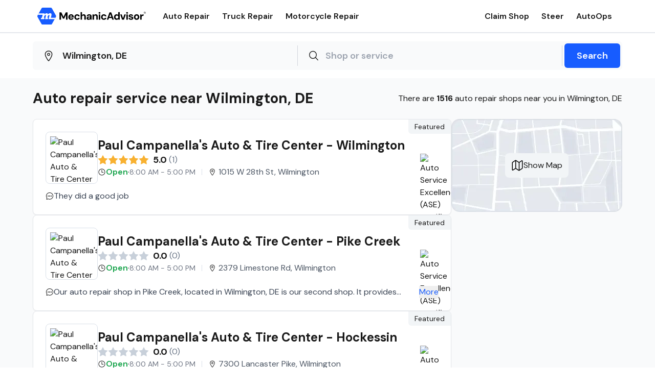

--- FILE ---
content_type: text/x-component
request_url: https://www.mechanicadvisor.com/de/wilmington/paul-campanellas-auto-tire-center-hockessin?_rsc=6ogep
body_size: -221
content:
0:{"b":"AE5N_UL21ZR7wli7Mq4Ut","f":[["children",["categoryOrState","de","d"],"children",["categoryOrCity","wilmington","d"],[["categoryOrCity","wilmington","d"],{"children":[["categoryOrShop","paul-campanellas-auto-tire-center-hockessin","d"],{"children":["__PAGE__",{}]}]}],null,null,false]],"S":false}


--- FILE ---
content_type: text/x-component
request_url: https://www.mechanicadvisor.com/de/wilmington/paul-campanellas-auto-tire-center-wilmington?_rsc=6ogep
body_size: -228
content:
0:{"b":"AE5N_UL21ZR7wli7Mq4Ut","f":[["children",["categoryOrState","de","d"],"children",["categoryOrCity","wilmington","d"],[["categoryOrCity","wilmington","d"],{"children":[["categoryOrShop","paul-campanellas-auto-tire-center-wilmington","d"],{"children":["__PAGE__",{}]}]}],null,null,false]],"S":false}


--- FILE ---
content_type: application/javascript; charset=utf-8
request_url: https://www.mechanicadvisor.com/_next/static/chunks/537-2bf9ac54012ff1d3.js
body_size: 4073
content:
"use strict";(self.webpackChunk_N_E=self.webpackChunk_N_E||[]).push([[537],{3640:(e,l,t)=>{t.r(l),t.d(l,{default:()=>p});var n=t(5155),s=t(5565),i=t(8173),r=t.n(i),a=t(2115);function c(e){let{className:l}=e;return(0,n.jsx)("svg",{width:"16",height:"16",className:l,viewBox:"0 0 20 20",fill:"none",xmlns:"http://www.w3.org/2000/svg",children:(0,n.jsx)("path",{d:"M19.75 10C19.75 4.61547 15.3845 0.25 10 0.25C4.61547 0.25 0.25 4.61547 0.25 10C0.25 15.3845 4.61547 19.75 10 19.75C15.3845 19.75 19.75 15.3845 19.75 10ZM9.78203 14.2825C9.71209 14.2131 9.6565 14.1307 9.61844 14.0398C9.58037 13.949 9.56058 13.8515 9.56019 13.753C9.5598 13.6545 9.57881 13.5569 9.61615 13.4657C9.65349 13.3745 9.70843 13.2916 9.77781 13.2217L12.2303 10.75H5.96875C5.76984 10.75 5.57907 10.671 5.43842 10.5303C5.29777 10.3897 5.21875 10.1989 5.21875 10C5.21875 9.80109 5.29777 9.61032 5.43842 9.46967C5.57907 9.32902 5.76984 9.25 5.96875 9.25H12.2303L9.77781 6.77828C9.70844 6.70829 9.65353 6.62532 9.61622 6.53411C9.57891 6.4429 9.55993 6.34523 9.56036 6.24669C9.5608 6.14814 9.58064 6.05064 9.61875 5.95977C9.65687 5.86889 9.71251 5.78641 9.7825 5.71703C9.85249 5.64766 9.93546 5.59275 10.0267 5.55544C10.1179 5.51813 10.2155 5.49915 10.3141 5.49958C10.5131 5.50046 10.7036 5.58037 10.8438 5.72172L14.5652 9.47172C14.7046 9.6122 14.7828 9.80209 14.7828 10C14.7828 10.1979 14.7046 10.3878 14.5652 10.5283L10.8438 14.2783C10.7744 14.3484 10.6918 14.4041 10.6009 14.4422C10.51 14.4804 10.4124 14.5002 10.3138 14.5006C10.2151 14.501 10.1174 14.4819 10.0262 14.4445C9.93494 14.4071 9.85197 14.352 9.78203 14.2825Z",fill:"#175CFF"})})}var o=t(6604),x=t(2595),d=t(116);let m=[{name:"Truck",icon:"/SemiTruck.png",type:"Type"},{name:"Motorcycle",icon:"/Motorcycle.png",type:"Type"},{name:"Tire",icon:"/Tire.png",type:"Service"},{name:"Brake",icon:"/Rotor.png",type:"Service"},{name:"Mufflers",icon:"/Muffler.png",type:"Service"},{name:"Engine",icon:"/Engine.png",type:"Service"}];function p(e){let{title:l,defaultStateEncode:t,defaultCityEncode:i,stateEncode:p,cityEncode:u}=e,h=(0,a.useRef)(null),f=e=>"Service"===e.type?"/".concat(null!=p?p:t,"/").concat(null!=u?u:i,"/").concat((0,x.u)(e.name),"-repair"):p&&u?"/".concat(p,"/").concat(u,"/").concat((0,x.u)(e.name),"-repair-shops"):p?"/".concat(p,"/").concat((0,x.u)(e.name),"-repair-shops"):"/".concat((0,x.u)(e.name),"-repair-shops");return(0,n.jsx)("section",{className:"flex justify-center py-6 md:py-9 lg:py-12 bg-gray-50",children:(0,n.jsxs)("div",{className:"relative w-full px-[16px] sm:px-[24px] md:px-0 md:max-w-md lg:max-w-lg xl:max-w-xl 2xl:max-w-2xl",children:[(0,n.jsx)(d.F,{title:l,tileId:"category-tile-0",scrollContainerRef:h,scrollButtonsClassName:""}),(0,n.jsx)("div",{ref:h,className:"overflow-auto",children:(0,n.jsx)("div",{className:"grid grid-flow-col grid-rows-2 gap-[16px] md:gap-[24px] auto-cols-[minmax(300px,_1fr)] md:auto-cols-[minmax(356px,_1fr)] xl:auto-cols-[minmax(368px,_1fr)] 2xl:auto-cols-[minmax(456px,_1fr)]",children:m.map((e,l)=>(0,n.jsx)(r(),{href:f(e),children:(0,n.jsxs)("div",{id:"category-tile-".concat(l),className:"min-w-[300px] md:min-w-[356px] xl:min-w-[368px] 2xl:min-w-[456px] h-[132px] md:h-[160px] flex flex-1 items-center justify-between p-[16px] md:p-[24px] rounded-[12px] relative bg-white overflow-hidden hover:shadow-main-boxes-grey",children:[(0,n.jsxs)("div",{className:"flex flex-col h-full flex-1",children:[(0,n.jsxs)("h3",{className:"font-bold text-xl text-neutral-900 mb-[8px] whitespace-nowrap",children:[e.name," Repair"]}),(0,n.jsx)("div",{className:"flex flex-1 items-start",children:(0,n.jsx)(o.E,{rating:4.2,showRating:!0,numReviews:17})}),(0,n.jsxs)("div",{className:"flex items-center cursor-pointer",children:[(0,n.jsx)("span",{className:"font-semibold text-lg text-blue-600",children:"Go to"}),(0,n.jsx)(c,{className:"w-5 h-5 ml-1 ml-3"})]})]}),(0,n.jsx)("div",{className:"z-[2] relative h-[90px] w-[104px] md:h-[102px] md:w-[138px] mr-0 md:-mr-5 lg:mr-0",children:(0,n.jsx)(s.default,{src:e.icon,alt:e.name,fill:!0,style:{objectFit:"contain"},sizes:"128px"})}),(0,n.jsx)("div",{style:{position:"absolute",zIndex:1,right:-100,top:20,width:"200px",height:"220px",background:"linear-gradient(to bottom right, #F2F4F7, #CFD8E2)",transform:"rotate(30deg)"}})]})},l))})})]})})}},6604:(e,l,t)=>{t.d(l,{E:()=>i});var n=t(5155);function s(e){var l;let{className:t,firstFill:s,secondFill:i,size:r}=e;return(0,n.jsxs)("svg",{width:null!=r?r:"20",height:null!=r?r:"20",className:t,viewBox:"0 0 20 20",fill:"none",xmlns:"http://www.w3.org/2000/svg",children:[(0,n.jsx)("path",{d:"M10.1 1.25C9.78562 1.25 9.5902 1.37185 9.49521 1.56418L7.29824 6.0188C7.09131 6.43768 6.69123 6.72806 6.22882 6.79519L1.31458 7.50983C1.1023 7.54073 0.926006 7.68944 0.859768 7.89352C0.793531 8.09759 0.848789 8.32163 1.00206 8.47142L4.55794 11.9392C4.89202 12.2653 5.04415 12.7351 4.96517 13.1955L4.12598 18.0911C4.08976 18.3025 4.17663 18.5162 4.35018 18.6422C4.52374 18.7683 4.75375 18.785 4.94356 18.6852L9.33797 16.374C9.54484 16.2653 9.77167 16.2109 10.1 16.2109V1.25Z",fill:null!=s?s:"#F8B131"}),(0,n.jsx)("path",{d:"M10 16.2109C10.2283 16.2109 10.4552 16.2653 10.662 16.374L15.0565 18.6852C15.2463 18.785 15.4763 18.7683 15.6498 18.6422C15.8234 18.5162 15.9102 18.3025 15.874 18.0911L15.0348 13.1955C14.9559 12.7351 15.108 12.2653 15.4421 11.9392L18.998 8.47142C19.1512 8.32163 19.2065 8.09759 19.1402 7.89352C19.074 7.68944 18.8977 7.54073 18.6854 7.50983L13.7712 6.79519C13.3088 6.72806 12.9087 6.43768 12.7018 6.0188L10.5048 1.56418C10.4098 1.37185 10.2144 1.25 10 1.25V16.2109Z",fill:null!==(l=null!=i?i:s)&&void 0!==l?l:"#F8B131"})]})}let i=e=>{var l;let{rating:t,numReviews:i,showRating:r,starSize:a}=e;return(0,n.jsxs)("div",{className:"flex flex-row items-center",children:[[,,,,,].fill("").map((e,l)=>(0,n.jsx)(s,{firstFill:t<l+.25?"#C8D0DA":void 0,secondFill:t<l+.75?"#C8D0DA":void 0,size:a},l)),r&&(0,n.jsx)("span",{className:"font-bold text-base md:text-lg ml-[4px] md:ml-[8px] text-neutral-900",children:null!==(l=null==t?void 0:t.toFixed(1))&&void 0!==l?l:0}),void 0!==i&&(0,n.jsxs)("span",{className:"font-normal text-sm md:text-base text-neutral-700 ml-[4px]",children:["(",i,")"]})]})}},6827:(e,l,t)=>{t.d(l,{TextWithMore:()=>i});var n=t(5155),s=t(2115);let i=e=>{let{text:l,maxRows:t=1,containerClassName:i="flex-row"}=e,[r,a]=(0,s.useState)(!1),[c,o]=(0,s.useState)(!1),x=(0,s.useRef)(null);return(0,s.useEffect)(()=>{let e=()=>{x.current&&o(x.current.scrollHeight>x.current.clientHeight)};return e(),window.addEventListener("resize",e),()=>window.removeEventListener("resize",e)},[l,t]),(0,n.jsxs)("div",{className:"text-gray-700 flex items-start gap-2 ".concat(i),children:[(0,n.jsx)("p",{ref:x,className:"transition-all ".concat(r?"":"line-clamp-1"),style:r?{}:{display:"-webkit-box",WebkitLineClamp:t,WebkitBoxOrient:"vertical",overflow:"hidden"},children:l}),c&&(0,n.jsx)("button",{onClick:()=>a(!r),className:"text-primary-blue hover:underline",children:r?"Less":"More"})]})}},116:(e,l,t)=>{t.d(l,{F:()=>c});var n=t(5155),s=t(2115);function i(e){let{className:l}=e;return(0,n.jsxs)("svg",{xmlns:"http://www.w3.org/2000/svg",className:l,width:"24",height:"24",viewBox:"0 0 24 24",fill:"none",children:[(0,n.jsx)("path",{fillRule:"evenodd",clipRule:"evenodd",d:"M12.233 4.4545C12.6723 4.89384 12.6723 5.60616 12.233 6.0455L6.27849 12L12.233 17.9545C12.6723 18.3938 12.6723 19.1062 12.233 19.5455C11.7937 19.9848 11.0813 19.9848 10.642 19.5455L3.892 12.7955C3.45267 12.3562 3.45267 11.6438 3.892 11.2045L10.642 4.4545C11.0813 4.01517 11.7937 4.01517 12.233 4.4545Z",fill:"#707D8F"}),(0,n.jsx)("path",{fillRule:"evenodd",clipRule:"evenodd",d:"M4.5 12C4.5 11.3787 5.00368 10.875 5.625 10.875H19.3125C19.9338 10.875 20.4375 11.3787 20.4375 12C20.4375 12.6213 19.9338 13.125 19.3125 13.125H5.625C5.00368 13.125 4.5 12.6213 4.5 12Z",fill:"#707D8F"})]})}function r(e){let{className:l}=e;return(0,n.jsxs)("svg",{xmlns:"http://www.w3.org/2000/svg",className:l,width:"24",height:"24",viewBox:"0 0 24 24",fill:"none",children:[(0,n.jsx)("path",{fillRule:"evenodd",clipRule:"evenodd",d:"M11.767 4.4545C12.2063 4.01517 12.9187 4.01517 13.358 4.4545L20.108 11.2045C20.5473 11.6438 20.5473 12.3562 20.108 12.7955L13.358 19.5455C12.9187 19.9848 12.2063 19.9848 11.767 19.5455C11.3277 19.1062 11.3277 18.3938 11.767 17.9545L17.7215 12L11.767 6.0455C11.3277 5.60616 11.3277 4.89384 11.767 4.4545Z",fill:"#707D8F"}),(0,n.jsx)("path",{fillRule:"evenodd",clipRule:"evenodd",d:"M3.5625 12C3.5625 11.3787 4.06618 10.875 4.6875 10.875H18.375C18.9963 10.875 19.5 11.3787 19.5 12C19.5 12.6213 18.9963 13.125 18.375 13.125H4.6875C4.06618 13.125 3.5625 12.6213 3.5625 12Z",fill:"#707D8F"})]})}let a=e=>{let{scrollContainerRef:l,tileId:t,containerClassName:a}=e,[c,o]=(0,s.useState)(!0),[x,d]=(0,s.useState)(!1),[m,p]=(0,s.useState)(0),u=()=>{let e=l.current;e&&(o(e.scrollLeft<=0),d(e.scrollLeft+e.clientWidth>=e.scrollWidth))},h=e=>{let n=l.current;if(n){let l=document.getElementById(t),s=l?l.clientWidth+10:0,i=Math.max(0,Math.min(m+e,Math.ceil((n.scrollWidth-n.clientWidth)/s)));p(i),n.scrollTo({left:i*s,behavior:"smooth"})}};return(0,s.useEffect)(()=>{u();let e=l.current;return e&&e.addEventListener("scroll",u),()=>{e&&e.removeEventListener("scroll",u)}},[]),(0,n.jsxs)("div",{className:"flex space-x-2 pt-[16px] md:pt-0 ".concat(a),children:[(0,n.jsx)("button",{"aria-label":"Previous",onClick:()=>h(-1),disabled:c,className:"h-[40px] md:h-[56px] w-[40px] md:w-[56px] p-2 rounded-full border bg-white flex items-center justify-center ".concat(c?"opacity-50":"hover:bg-gray-100"),children:(0,n.jsx)(i,{})}),(0,n.jsx)("button",{"aria-label":"Next",onClick:()=>h(1),disabled:x,className:"h-[40px] md:h-[56px] w-[40px] md:w-[56px] p-2 rounded-full border bg-white flex items-center justify-center ".concat(x?"opacity-50":"hover:bg-gray-100"),children:(0,n.jsx)(r,{})})]})},c=e=>{let{title:l,tileId:t,scrollContainerRef:s,scrollButtonsClassName:i}=e;return(0,n.jsxs)("div",{className:"flex flex-col justify-between mb-[16px] md:mb-[32px] md:flex-row md:items-center",children:[(0,n.jsx)("h2",{className:"font-bold text-xl md:text-2xl lg:text-3xl text-neutral-900",children:l}),(0,n.jsx)(a,{scrollContainerRef:s,tileId:t,containerClassName:i})]})}},4804:(e,l,t)=>{t.r(l),t.d(l,{ScheduleNowButton:()=>s});var n=t(5155);let s=e=>{let{autoOpsPortalKey:l,className:t="text-lg font-semibold"}=e;return(0,n.jsx)("button",{onClick:()=>{var e;null===(e=window.AutoOps)||void 0===e||e.show({portalKey:l})},className:"".concat(t," flex min-w-[81.3px] md:min-w-[93px] h-[40px] md:h-[48px] flex-1 justify-center items-center gap-[8px] bg-primary-blue rounded-lg whitespace-nowrap"),children:(0,n.jsx)("p",{className:"text-base md:text-lg text-white",children:"Schedule Now"})})}},2595:(e,l,t)=>{t.d(l,{u:()=>n});let n=e=>e.toLowerCase().replace(/\s+/g,"-")}}]);

--- FILE ---
content_type: text/x-component
request_url: https://www.mechanicadvisor.com/de/wilmington/paul-campanellas-auto-tire-center-pike-creek?_rsc=6ogep
body_size: -172
content:
0:{"b":"AE5N_UL21ZR7wli7Mq4Ut","f":[["children",["categoryOrState","de","d"],"children",["categoryOrCity","wilmington","d"],[["categoryOrCity","wilmington","d"],{"children":[["categoryOrShop","paul-campanellas-auto-tire-center-pike-creek","d"],{"children":["__PAGE__",{}]}]}],null,null,false]],"S":false}


--- FILE ---
content_type: text/x-component
request_url: https://www.mechanicadvisor.com/pa/kennett-square/bavarian-motorsport?_rsc=6ogep
body_size: -238
content:
0:{"b":"AE5N_UL21ZR7wli7Mq4Ut","f":[["children",["categoryOrState","pa","d"],[["categoryOrState","pa","d"],{"children":[["categoryOrCity","kennett-square","d"],{"children":[["categoryOrShop","bavarian-motorsport","d"],{"children":["__PAGE__",{}]}]}]}],null,null,false]],"S":false}


--- FILE ---
content_type: application/javascript; charset=utf-8
request_url: https://www.mechanicadvisor.com/_next/static/chunks/app/%5BcategoryOrState%5D/%5BcategoryOrCity%5D/page-fd05c8aba6951204.js
body_size: 220
content:
(self.webpackChunk_N_E=self.webpackChunk_N_E||[]).push([[248],{5297:(e,s,n)=>{Promise.resolve().then(n.t.bind(n,8173,23)),Promise.resolve().then(n.bind(n,3640)),Promise.resolve().then(n.bind(n,4540)),Promise.resolve().then(n.bind(n,6752)),Promise.resolve().then(n.bind(n,867)),Promise.resolve().then(n.bind(n,7795)),Promise.resolve().then(n.bind(n,4804)),Promise.resolve().then(n.bind(n,7256)),Promise.resolve().then(n.bind(n,8942)),Promise.resolve().then(n.bind(n,6728)),Promise.resolve().then(n.bind(n,6827))}},e=>{var s=s=>e(e.s=s);e.O(0,[84,173,565,522,537,229,925,441,517,358],()=>s(5297)),_N_E=e.O()}]);